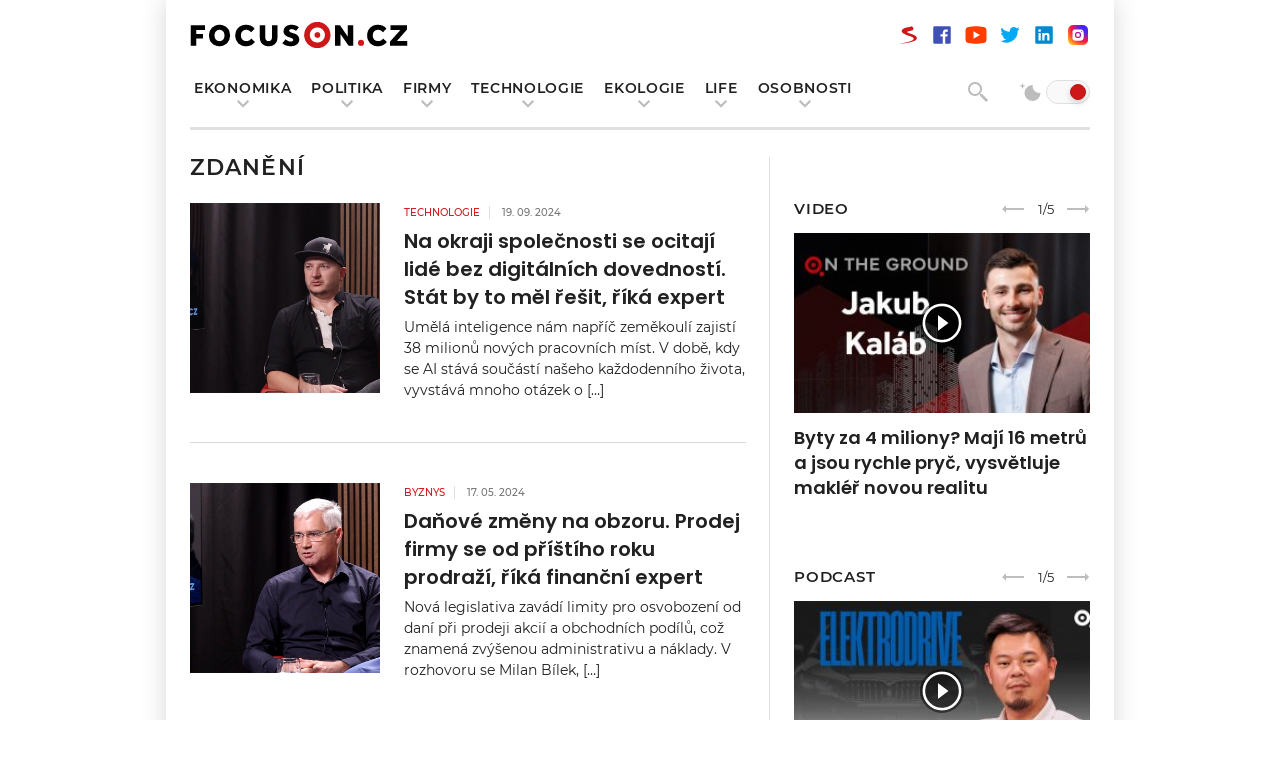

--- FILE ---
content_type: text/html; charset=UTF-8
request_url: https://www.focuson.cz/tag/zdaneni/
body_size: 11788
content:
<!DOCTYPE html>
<html xmlns="http://www.w3.org/1999/xhtml" lang="CS" xml:lang="cs">

<head>
    <link media="all" href="https://www.focuson.cz/wp-content/cache/autoptimize/css/autoptimize_0996bcbb14d0828055f1320f13a6d987.css" rel="stylesheet" /><title>
        zdanění | FocusOn    </title>
    <link rel="apple-touch-icon" sizes="180x180" href="https://www.focuson.cz/templates/data/images/apple-touch-icon.png">
    <link rel="icon" type="image/png" sizes="32x32" href="https://www.focuson.cz/templates/data/images/favicon-32x32.png">
    <link rel="icon" type="image/png" sizes="16x16" href="https://www.focuson.cz/templates/data/images/favicon-16x16.png">
    <link rel="manifest" href="https://www.focuson.cz/templates/data/images/site.webmanifest">
    <meta name="msapplication-TileColor" content="#da532c">
    <meta name="theme-color" content="#ffffff">
    <meta http-equiv="Content-Type" content="text/html; charset=utf-8">

    <meta name="viewport" content="width=device-width, initial-scale=1.0, maximum-scale=1.0, user-scalable=0" />
    
    

    <script type="text/javascript" src="https://www.focuson.cz/templates/data/js/jquery-1.11.1.min.js"></script>
    <script src="https://www.focuson.cz/templates/data/js/swiper-bundle.min.js"></script>
    <script src="https://www.focuson.cz/templates/data/js/lightbox.js?ver=2.9.6" type="text/javascript"></script>
    <script type="text/javascript" src="https://www.focuson.cz/templates/data/js/scripts.js?ver=15"></script>
    <meta name='robots' content='index, follow, max-image-preview:large, max-snippet:-1, max-video-preview:-1' />

	<!-- This site is optimized with the Yoast SEO plugin v16.6.1 - https://yoast.com/wordpress/plugins/seo/ -->
	<link rel="canonical" href="https://www.focuson.cz/tag/zdaneni/" />
	<meta property="og:locale" content="cs_CZ" />
	<meta property="og:type" content="article" />
	<meta property="og:title" content="zdanění Archives - FocusOn" />
	<meta property="og:url" content="https://www.focuson.cz/tag/zdaneni/" />
	<meta property="og:site_name" content="FocusOn" />
	<meta name="twitter:card" content="summary_large_image" />
	<script type="application/ld+json" class="yoast-schema-graph">{"@context":"https://schema.org","@graph":[{"@type":"WebSite","@id":"https://www.focuson.cz/#website","url":"https://www.focuson.cz/","name":"FocusOn","description":"FocusOn je zpravodajsk\u00fd web zam\u011b\u0159en\u00fd na nov\u00e9 trendy v ekonomice s d\u016frazem na vyu\u017e\u00edv\u00e1n\u00ed modern\u00edch technologi\u00ed.","potentialAction":[{"@type":"SearchAction","target":{"@type":"EntryPoint","urlTemplate":"https://www.focuson.cz/?s={search_term_string}"},"query-input":"required name=search_term_string"}],"inLanguage":"cs"},{"@type":"CollectionPage","@id":"https://www.focuson.cz/tag/zdaneni/#webpage","url":"https://www.focuson.cz/tag/zdaneni/","name":"zdan\u011bn\u00ed Archives - FocusOn","isPartOf":{"@id":"https://www.focuson.cz/#website"},"breadcrumb":{"@id":"https://www.focuson.cz/tag/zdaneni/#breadcrumb"},"inLanguage":"cs","potentialAction":[{"@type":"ReadAction","target":["https://www.focuson.cz/tag/zdaneni/"]}]},{"@type":"BreadcrumbList","@id":"https://www.focuson.cz/tag/zdaneni/#breadcrumb","itemListElement":[{"@type":"ListItem","position":1,"name":"Home","item":"https://www.focuson.cz/"},{"@type":"ListItem","position":2,"name":"zdan\u011bn\u00ed"}]}]}</script>
	<!-- / Yoast SEO plugin. -->


<link rel="alternate" type="application/rss+xml" title="FocusOn &raquo; RSS pro štítek zdanění" href="https://www.focuson.cz/tag/zdaneni/feed/" />
<!-- focuson.cz is managing ads with Advanced Ads 1.25.1 – https://wpadvancedads.com/ --><!--noptimize--><script>
			advanced_ads_ready=function(){var e,t=[],n="object"==typeof document&&document,d=n&&n.documentElement.doScroll,o="DOMContentLoaded",a=n&&(d?/^loaded|^c/:/^loaded|^i|^c/).test(n.readyState);return!a&&n&&(e=function(){for(n.removeEventListener(o,e),window.removeEventListener("load",e),a=1;e=t.shift();)e()},n.addEventListener(o,e),window.addEventListener("load",e)),function(e){a?setTimeout(e,0):t.push(e)}}();		</script>
		<!--/noptimize-->







<link rel="https://api.w.org/" href="https://www.focuson.cz/wp-json/" /><link rel="alternate" title="JSON" type="application/json" href="https://www.focuson.cz/wp-json/wp/v2/tags/8905" /><link rel="EditURI" type="application/rsd+xml" title="RSD" href="https://www.focuson.cz/xmlrpc.php?rsd" />
<meta name="generator" content="WordPress 6.9" />
		
		    
    <meta name="facebook-domain-verification" content="f1syfnudl0b9uz7b74nkds88ng8p6l" />
    
        
            <script src="//ssp.seznam.cz/static/js/ssp.js"></script>
        <script>
            function set_szm_cookie(){
                    var exdate = new Date().getTime() + (1800);
                    var date_cookie = new Date(exdate).toUTCString();
                    document.cookie = "szm_ad_rpn=yes; expires='+date_cookie+'; path=/";
            }
            if(getCookie("szm_ad_rpn") === "yes" || getCookie("fromseznam") === "yes" || window.location.href.indexOf('utm_source=www.seznam.cz') != -1 || window.location.href.indexOf('utm_source=szm-home') != -1 || window.location.href.indexOf('utm_source=szm-rpn') != -1) {
                set_szm_cookie();                
                console.log("hcc");
                jQuery(document).ready(function(){
                    jQuery("body").addClass("hide-custom-cwb");
                    if($(".share").length > 0) {
                        $(".share").find("a").each(function(){
                            var href = $(this).attr("href");
                            var dataszn = $(this).attr("data-szn-suf");
                            $(this).attr("href",href+dataszn);
                        });
                    }
                });
            }
                if (window.innerWidth < 1024) {

                                            jQuery(document).ready(function($){
                    sssp.getAds([
                        { /* SMR mobil článek 254926 (pod perex)  */
                                "zoneId": 254926,			/* unikátní identifikátor reklamní zóny */
                                "id": "ssp-zone-158435",	/* ID elementu, do kterého se vypisuje reklama */
                                "width": 720,			/* bylo 480 maximální šířka reklamy v zóně */
                                "height": 1280			/* bylo 480 maximální výška reklamy v zóně */
                        },
                        { /* SMR mobil 2 článek 254929 (pod 4 odstavec a na HP a do kategorie  */
                                "zoneId": 254929,			/* unikátní identifikátor reklamní zóny */
                                "id": "ssp-zone-254929",	/* ID elementu, do kterého se vypisuje reklama */
                                "width": 480,			/* maximální šířka reklamy v zóně */
                                "height": 480			/* maximální výška reklamy v zóně */
                        },
                        { /* SMR mobil 2 článek 254929 (pod 4 odstavec a na HP a do kategorie  */
                                "zoneId": 254929,			/* unikátní identifikátor reklamní zóny */
                                "id": "ssp-zone-254929-2",	/* ID elementu, do kterého se vypisuje reklama */
                                "width": 480,			/* maximální šířka reklamy v zóně */
                                "height": 480			/* maximální výška reklamy v zóně */
                        },
                        { /* SMR mobil pouze text  254932 (umístění pod článek nad sociálními sítěmi a nad autora a zdroj)  */
                                "zoneId": 254932,			/* unikátní identifikátor reklamní zóny */
                                "id": "ssp-zone-158445",	/* ID elementu, do kterého se vypisuje reklama */
                                "width": 480,			/* maximální šířka reklamy v zóně */
                                "height": 480			/* maximální výška reklamy v zóně */
                        },
                        { /* SMR mobil 254935 (před patičku)  */
                                "zoneId": 254935,			/* unikátní identifikátor reklamní zóny */
                                "id": "ssp-zone-158450",	/* ID elementu, do kterého se vypisuje reklama */
                                "width": 480,			/* maximální šířka reklamy v zóně */
                                "height": 480			/* maximální výška reklamy v zóně */
                        },
                    ]);
                    });
                    function getPopUp(breakPoint, onScrollElementId, zoneId) {
                        //Check if exist cookie with name "cname"
                        function getCookie2(cname) {
                            var name = cname + "=";
                            var decodedCookie = decodeURIComponent(document.cookie);
                            var ca = decodedCookie.split(';');
                            for (var i = 0; i < ca.length; i++) {
                                var c = ca[i];
                                while (c.charAt(0) == ' ') {
                                    c = c.substring(1);
                                }
                                if (c.indexOf(name) == 0) {
                                    return c.substring(name.length, c.length);
                                }
                            }
                            return "";
                        }

                        //Set cookie with 30 min expiration
                        function setCookie2(value) {
                            var d = new Date();
                            d.setTime(d.getTime() + (30 * 60 * 1000));
                            var expires = "expires=" + d.toUTCString();
                            document.cookie = "seznam-pop-up-ad-first-look=" + value + ";" + expires + ";path=/";
                        }

                        //Add necessarily styles to head of page
                        function appendStyles() {
                            var css = '#seznam-pop-up-ad{ position: fixed; height: auto; width: 100%; background: rgba(0,0,0,.7);bottom: 0; left: 0; right: 0;  text-align: center; padding: 2px 0; z-index: 1001; transition: height 0.5s; }' +
                                '#seznam-pop-up-ad-close{background: rgba(0,0,0,.7); margin-top: -26px; position: absolute; top: 0; right: 0; color: #CCC; cursor: pointer; text-align: center; padding: 2px; height: 22px;}' +
                                '.seznam-pop-up-ad-hide{ height: 0 !important; padding: 0!important; margin: 0!important;}';
                            var style = document.createElement('style');
                            style.innerHTML = css;
                            document.head.appendChild(style);
                        }

                        //Create Ad divs
                        function createAdDivs() {
                            var div = document.createElement('div');
                            div.setAttribute('id', 'seznam-pop-up-ad');
                            div.innerHTML = ('<div id="seznam-pop-up-ad-close">Zavřít reklamu</div>' + '<div id="ssp-zone-' + zoneId + '" style="margin: 0 auto;"></div>');
                            document.body.appendChild(div);
                        }

                        //Hide Ad
                        function hideAd() {
                            document.getElementById("seznam-pop-up-ad").classList.add("seznam-pop-up-ad-hide");
                            document.getElementById("seznam-pop-up-ad-close").style.display = "none";
                        }

                        if ( window.innerWidth <= breakPoint && sssp.displaySeznamAds() && document.getElementById(onScrollElementId)) {
                            console.log("ok");
                            if (!getCookie2("seznam-pop-up-ad-first-look")){
                                setCookie2(false);
                            }
                            appendStyles();
                            window.addEventListener("scroll", function () {
                                var createdAd = document.getElementById("seznam-pop-up-ad");
                                var elementTarget = document.getElementById(onScrollElementId);
                                if (window.scrollY > (elementTarget.offsetTop - window.innerHeight)) {
                                    if (!createdAd) { /* && getCookie2("seznam-pop-up-ad-first-look") === "false") {*/
                                        setCookie2(true);
                                        createAdDivs();
                                        sssp.getAds([
                                            {
                                                "zoneId": zoneId,
                                               "id": "ssp-zone-" + zoneId,
                                                "width": 500,
                                                "height": 200,
                                                options: {
                                                    infoCallback: (ad) => {
                                                       console.log(ad.type);
                                                        if(ad.type === 'empty' || ad.type === 'error'){
                                                            document.getElementById("seznam-pop-up-ad").style.display = 'none';
                                                        }
                                                    }
                                                }
                                            }
                                        ]);
                                    }
                                    if(document.getElementById("seznam-pop-up-ad-close")){

                                        document.getElementById("seznam-pop-up-ad-close").addEventListener("click", function () {

                                            hideAd();

                                        });
                                    }
                                }
                            });
                        }
                    }
                    
                    $(document).ready(function(){
                        getPopUp(700, "showPopUp", 254938);
                    });

                } else {
                    jQuery(document).ready(function($){
                        if($(".single-wrap").length > 0){
                            $(".single-wrap").children().first().after('<div id="ssp-zone-323734"></div>');
                        }
                    
                    sssp.getAds([
                        { /* wallpaper 323734 - nove cerven 24 */
                                "zoneId": 323734,			/* unikátní identifikátor reklamní zóny */
                                "id": "ssp-zone-323734",	/* ID elementu, do kterého se vypisuje reklama */
                                "width": 480,			/* maximální šířka reklamy v zóně */
                                "height": 300			/* maximální výška reklamy v zóně */
                        },
                        { /* Leaderboard 254911 (nad název webu) / nahrazuje fullback */
                                "zoneId": 254911,			/* unikátní identifikátor reklamní zóny */
                                "id": "ssp-zone-158430",	/* ID elementu, do kterého se vypisuje reklama */
                                "width": 970,			/* maximální šířka reklamy v zóně */
                                "height": 210			/* maximální výška reklamy v zóně */
                        },
                        { /* SMR 254914 */
                                "zoneId": 254914,			/* unikátní identifikátor reklamní zóny */
                                "id": "ssp-zone-158435",	/* ID elementu, do kterého se vypisuje reklama */
                                "width": 300,			/* maximální šířka reklamy v zóně */
                                "height": 300			/* maximální výška reklamy v zóně */
                        },
                        { /* dodelani sticky */
                                "zoneId": 254917,			/* unikátní identifikátor reklamní zóny */
                                "id": "ssp-zone-254917",	/* ID elementu, do kterého se vypisuje reklama */
                                "width": 300,			/* maximální šířka reklamy v zóně */
                                "height": 600			/* maximální výška reklamy v zóně */
                        },                    
                        

                        { /* Rectangle 254923 */
                                "zoneId": 254923,			/* unikátní identifikátor reklamní zóny */
                                "id": "ssp-zone-254923",	/* ID elementu, do kterého se vypisuje reklama */
                                "width": 970,			/* maximální šířka reklamy v zóně */
                                "height": 310			/* maximální výška reklamy v zóně */
                        },                    
                    ]);
            });
                }
                jQuery(document).ready(function(){
                    if(jQuery(".aside-wrap").length > 0 && window.innerWidth > 1023){                    
                        jQuery(window).scroll(function(){
                        if(jQuery(".aside-wrap").outerHeight() > 4200 && jQuery("#ssp-zone-254917-2").length > 0 && jQuery("#ssp-zone-254917-2").is(":visible")
                                && (jQuery(window).scrollTop() + 1000) > jQuery("#ssp-zone-254917-2").offset().top){
                            if(!jQuery("#ssp-zone-254917-2").hasClass("completed")) {
                                jQuery("#ssp-zone-254917-2").addClass("completed");
                                console.log("ssp2-now");
                                sssp.getAds([
                                    { /* dodelani sticky */
                                        "zoneId": 254917,			/* unikátní identifikátor reklamní zóny */
                                        "id": "ssp-zone-254917-2",	/* ID elementu, do kterého se vypisuje reklama */
                                        "width": 300,			/* maximální šířka reklamy v zóně */
                                        "height": 600			/* maximální výška reklamy v zóně */
                                },  
                                ]);
                            }
                    }
                    });
                };
                });
            
        </script>
        
            <!-- Global site tag (gtag.js) - Google Analytics -->
<script async src="https://www.googletagmanager.com/gtag/js?id=G-2BJ0G91G72"></script>
<script>
  window.dataLayer = window.dataLayer || [];
  function gtag(){dataLayer.push(arguments);}
  gtag('js', new Date());

  gtag('config', 'G-2BJ0G91G72');
</script>
<!-- Facebook Pixel Code -->
<script>
!function(f,b,e,v,n,t,s)
{if(f.fbq)return;n=f.fbq=function(){n.callMethod?
n.callMethod.apply(n,arguments):n.queue.push(arguments)};
if(!f._fbq)f._fbq=n;n.push=n;n.loaded=!0;n.version='2.0';
n.queue=[];t=b.createElement(e);t.async=!0;
t.src=v;s=b.getElementsByTagName(e)[0];
s.parentNode.insertBefore(t,s)}(window,document,'script',
'https://connect.facebook.net/en_US/fbevents.js');
 fbq('init', '4893065644037383'); 
fbq('track', 'PageView');
</script>
<noscript>
 <img height="1" width="1" 
src="https://www.facebook.com/tr?id=4893065644037383&ev=PageView
&noscript=1"/>
</noscript>
<!-- End Facebook Pixel Code -->        <script type="text/javascript" data-cmp-ab="1" src="https://cdn.consentmanager.net/delivery/autoblocking/bb870d39a21c1.js" data-cmp-host="c.delivery.consentmanager.net" data-cmp-cdn="cdn.consentmanager.net" data-cmp-codesrc="0"></script>
</head>

<body>
        <h1 class="screenReaderElement">
        Na okraji společnosti se ocitají lidé bez digitálních dovedností. Stát by to měl řešit, říká expert    </h1>
            <div id="ssp-zone-158430"></div>                <div class="main">
        <main role=main>

            <header>
                <div class="container">
                                                                                    <a href="https://www.focuson.cz" class="logo">
                            <img src="https://www.focuson.cz/wp-content/uploads/2021/05/logo.svg" alt="FocusOn" />
                            <img src="https://www.focuson.cz/wp-content/uploads/2021/05/logo-light.svg" alt="FocusOn" />
                        </a>
                                                                                            <div class="socials-icons">
                                                                    <a href="https://www.stream.cz/rozhovory-o-robotice/"  class="icon szn"></a>
                                                                                                    <a href="https://www.facebook.com/focusoncz"  class="icon fb"></a>
                                                                                                    <a href="https://www.youtube.com/channel/UCFY2OW8cZPFQXfBdtQOKw4g"  class="icon yt"></a>
                                                                                                    <a href="https://twitter.com/focusoncz"  class="icon tw"></a>
                                                                                                    <a href="https://www.linkedin.com/company/focusoncz"  class="icon lin"></a>
                                                                                                    <a href="https://www.instagram.com/focuson_cz/"  class="icon ig"></a>
                                                            </div>
                                            <div class="navigation-wrap" style='width: 100%; padding-top: 10px;'>
                                                                            <span class="height-helper" style='height: 30px;'></span>
                            <nav style='margin-bottom: 31px;' aria-label="Hlavní navigace" role="navigation">
                                <h2 class="screenReaderElement">Hlavní navigace</h2>
                                <ul>
                                                                                                                    <li  class="dropdown" >
                                            <a href="https://www.focuson.cz/kategorie/ekonomika/">Ekonomika</a>
                                                                                            <div class="dropdown-wrap" style='top: 100%;'>
                                                                                                                                                                        <div class="dd-column">
                                                                <ul>
                                                                                                                                                                                                                                                                                                                                                                                        <li><a href="https://www.focuson.cz/kategorie/byznys/prumysl/">Průmysl</a></li>
                                                                                                                                                                                                                                            <li><a href="https://www.focuson.cz/kategorie/e-commerce/">E-commerce</a></li>
                                                                                                                                                                                                                                                                                        </ul>
                                                            </div>
                                                                                                                                                                                                                                <div class="dd-column">
                                                                <ul>
                                                                                                                                                                                                                                                                                                                                                                                        <li><a href="https://www.focuson.cz/kategorie/byznys/finance/">Finance</a></li>
                                                                                                                                                                                                                                            <li><a href="https://www.focuson.cz/kategorie/life/veda-a-vyzkum/">Věda a výzkum</a></li>
                                                                                                                                                                                                                                                                                        </ul>
                                                            </div>
                                                                                                                                                                                                        </li>
                                                                                                                    <li  class="dropdown" >
                                            <a href="https://www.focuson.cz/kategorie/politika/">Politika</a>
                                                                                            <div class="dropdown-wrap" style='top: 100%;'>
                                                                                                                                                                        <div class="dd-column">
                                                                <ul>
                                                                                                                                                                                                                                                                                                                                                                                        <li><a href="https://www.focuson.cz/kategorie/politika/cesko/">Česko</a></li>
                                                                                                                                                                                                                                            <li><a href="https://www.focuson.cz/kategorie/politika/zahranici/">Zahraničí</a></li>
                                                                                                                                                                                                                                                                                        </ul>
                                                            </div>
                                                                                                                                                                                                                                <div class="dd-column">
                                                                <ul>
                                                                                                                                                                                                                                                                                                                                                                                        <li><a href="https://www.focuson.cz/kategorie/politika/bezpecnost/">Bezpečnost</a></li>
                                                                                                                                                                                                                                                                                        </ul>
                                                            </div>
                                                                                                                                                                                                        </li>
                                                                                                                    <li  class="dropdown" >
                                            <a href="https://www.focuson.cz/kategorie/technologie/firmy/">Firmy</a>
                                                                                            <div class="dropdown-wrap" style='top: 100%;'>
                                                                                                                                                                        <div class="dd-column">
                                                                <ul>
                                                                                                                                                                                                                                                                                                                                                                                        <li><a href="https://www.focuson.cz/kategorie/byznys/startupy/">Startupy</a></li>
                                                                                                                                                                                                                                            <li><a href="https://www.focuson.cz/kategorie/podnikatelske-pribehy/">Podnikatelské příběhy</a></li>
                                                                                                                                                                                                                                                                                        </ul>
                                                            </div>
                                                                                                                                                                                                                                <div class="dd-column">
                                                                <ul>
                                                                                                                                                                                                                                                                                                                                                                                        <li><a href="https://www.focuson.cz/kategorie/vedeni-firem/">Vedení firem</a></li>
                                                                                                                                                                                                                                                                                        </ul>
                                                            </div>
                                                                                                                                                                                                        </li>
                                                                                                                    <li  class="dropdown" >
                                            <a href="https://www.focuson.cz/kategorie/technologie/">Technologie</a>
                                                                                            <div class="dropdown-wrap" style='top: 100%;'>
                                                                                                                                                                        <div class="dd-column">
                                                                <ul>
                                                                                                                                                                                                                                                                                                                                                                                        <li><a href="https://www.focuson.cz/kategorie/technologie/digitalizace-automatizace-a-robotizace/">Digitalizace, automatizace a robotizace</a></li>
                                                                                                                                                                                                                                            <li><a href="https://www.focuson.cz/kategorie/technologie/umela-inteligence/">Umělá inteligence</a></li>
                                                                                                                                                                                                                                                                                        </ul>
                                                            </div>
                                                                                                                                                                                                                                <div class="dd-column">
                                                                <ul>
                                                                                                                                                                                                                                                                                                                                                                                        <li><a href="https://www.focuson.cz/kategorie/technologie/gaming/">Gaming</a></li>
                                                                                                                                                                                                                                            <li><a href="https://www.focuson.cz/kategorie/technologie/technologie-budoucnosti/">Technologie budoucnosti</a></li>
                                                                                                                                                                                                                                                                                        </ul>
                                                            </div>
                                                                                                                                                                                                        </li>
                                                                                                                    <li  class="dropdown" >
                                            <a href="https://www.focuson.cz/kategorie/ekologie/">Ekologie</a>
                                                                                            <div class="dropdown-wrap" style='top: 100%;'>
                                                                                                                                                                        <div class="dd-column">
                                                                <ul>
                                                                                                                                                                                                                                                                                                                                                                                        <li><a href="https://www.focuson.cz/kategorie/ekologie/alternativni-zdroje-energie/">Alternativní zdroje energie</a></li>
                                                                                                                                                                                                                                            <li><a href="https://www.focuson.cz/kategorie/ekologie/udrzitelnost/">Udržitelnost</a></li>
                                                                                                                                                                                                                                                                                        </ul>
                                                            </div>
                                                                                                                                                                                                                                <div class="dd-column">
                                                                <ul>
                                                                                                                                                                                                                                                                                                                                                                                        <li><a href="https://www.focuson.cz/kategorie/ekologie/doprava-e-mobilita/">Doprava, e-mobilita</a></li>
                                                                                                                                                                                                                                            <li><a href="https://www.focuson.cz/kategorie/ekologie/potraviny-a-zemedelstvi/">Potraviny a zemědělství</a></li>
                                                                                                                                                                                                                                                                                        </ul>
                                                            </div>
                                                                                                                                                                                                        </li>
                                                                                                                    <li  class="dropdown" >
                                            <a href="https://www.focuson.cz/kategorie/life/">Life</a>
                                                                                            <div class="dropdown-wrap" style='top: 100%;'>
                                                                                                                                                                        <div class="dd-column">
                                                                <ul>
                                                                                                                                                                                                                                                                                                                                                                                        <li><a href="https://www.focuson.cz/kategorie/life/prace-a-hr/">Práce a HR</a></li>
                                                                                                                                                                                                                                            <li><a href="https://www.focuson.cz/kategorie/life/spolecnost/">Společnost</a></li>
                                                                                                                                                                                                                                            <li><a href="https://www.focuson.cz/kategorie/life/zdravi/">Zdraví</a></li>
                                                                                                                                                                                                                                                                                        </ul>
                                                            </div>
                                                                                                                                                                                                                                <div class="dd-column">
                                                                <ul>
                                                                                                                                                                                                                                                                                                                                                                                        <li><a href="https://www.focuson.cz/kategorie/life/design/">Design</a></li>
                                                                                                                                                                                                                                            <li><a href="https://www.focuson.cz/kategorie/life/gastro/">Gastro</a></li>
                                                                                                                                                                                                                                                                                        </ul>
                                                            </div>
                                                                                                                                                                                                        </li>
                                                                                                                    <li  class="dropdown" >
                                            <a href="https://www.focuson.cz/kategorie/osobnosti/">Osobnosti</a>
                                                                                            <div class="dropdown-wrap" style='top: 100%;'>
                                                                                                                                                                        <div class="dd-column">
                                                                <ul>
                                                                                                                                                                                                                                                                                                                                                                                        <li><a href="https://www.focuson.cz/kategorie/lide/podcast/">Podcast</a></li>
                                                                                                                                                                                                                                            <li><a href="https://www.focuson.cz/kategorie/lide/rozhovory/">Rozhovory</a></li>
                                                                                                                                                                                                                                                                                        </ul>
                                                            </div>
                                                                                                                                                                                                                                <div class="dd-column">
                                                                <ul>
                                                                                                                                                                                                                                                                                                                                                                                        <li><a href="https://www.focuson.cz/kategorie/lide/komentare/">Komentáře</a></li>
                                                                                                                                                                                                                                                                                        </ul>
                                                            </div>
                                                                                                                                                                                                        </li>
                                                                    </ul>
                            </nav>
                                                <div  style='float: right;'>
                            <div class="btn-search"></div>
                            <div class="search-form">
                                <form action="https://www.focuson.cz" method="get">
                                    <div class="inline-inner">
                                        <input type="text" name="s" id="ss" placeholder="Hledaný výraz">
                                        <button type="submit" class="btn-nl">Vyhledat</button>
                                    </div>
                                </form>
                            </div>
                            <label class="mode-switch">
                                <input type="checkbox" name="mode-switcher" value="true" >
                                <span class="slider round"></span>
                            </label>
                        </div>
                    </div>
                    <div class="right">
                        <div class="btn-burger">
                            <span></span>
                            <span></span>
                            <span></span>
                        </div>
                    </div>
                </div>
                <div class="search-form-wrap">
                    <div class="container">
                        <div class="search-form">
                            <form action="https://www.focuson.cz" method="GET">
                                <div class="inline-inner">
                                    <input type="text" name="s" id="s" placeholder="Hledaný výraz">
                                    <button type="submit" class="btn-nl">Vyhledat</button>
                                </div>
                            </form>
                        </div>
                    </div>
                </div>
            </header>

<section class="main-content">
    <div class="container">
        <div class="main-content-wrap leftside">
            <div class="posts-wrap-header">
                <h2>zdanění</h2>
            </div>
                                        <div class="posts-wrap normal-wrap">
                                                                                                    <a href="https://www.focuson.cz/na-okraji-spolecnosti-se-ocitaji-lide-bez-digitalnich-dovednosti-stat-by-to-mel-resit-rika-expert/" class="post-item">
                                                                    <div class="image" style="background-image:url('https://www.focuson.cz/wp-content/uploads/2024/09/kubu_focus.jpg');"></div>
                                                                <div class="text-wrap">
                                                                                                                                                                                                                                                                                                                                                                                                                                                                                                                                                                                                                                                                                                                                                                                                                                                                                                                                                                                                                                                                                                                                                                                                                                                                                                                                                                                                                                                                                                                                                                                                                                                                                                                                                                                                                                                                                                                                                                                                                                                                                                                                                                                                                                                                                                                                                    <span>Technologie</span>
                                                                                                                                                                                                                                                                                                                                                                                                                                                                                                                                                                                                                                                                                                                                                                                                                                                                                                                                                                                                                                                <span class="date ">19. 09. 2024</span>
                                    <h3>Na okraji společnosti se ocitají lidé bez digitálních dovedností. Stát by to měl řešit, říká expert</h3>
                                    <p>Umělá inteligence nám napříč zeměkoulí zajistí 38 milionů nových pracovních míst. V době, kdy se AI stává součástí našeho každodenního života, vyvstává mnoho otázek o [&hellip;]</p>
                                </div>
                            </a>
                                                                                                                            <a href="https://www.focuson.cz/danove-zmeny-na-obzoru-prodej-firmy-se-od-pristiho-roku-prodrazi-rika-financni-expert/" class="post-item">
                                                                    <div class="image" style="background-image:url('https://www.focuson.cz/wp-content/uploads/2024/05/bilek_focus.jpg');"></div>
                                                                <div class="text-wrap">
                                                                                                                                                                                                                                                                                                                                                                                                <span>Byznys</span>
                                                                                                                                                                                                                                                                                                                                                                                                                                                                                                                                                                                                                                                                                                                                                                                                                                                                                                                                                                                                                                                                                                                                                                                                                                                                                                                                                                                                                                                                                                                                                                                                                                                                                                                                                                                                                                                                                                                                                                                                                                                                                                                                                                <span class="date ">17. 05. 2024</span>
                                    <h3>Daňové změny na obzoru. Prodej firmy se od příštího roku prodraží, říká finanční expert</h3>
                                    <p>Nová legislativa zavádí limity pro osvobození od daní při prodeji akcií a obchodních podílů, což znamená zvýšenou administrativu a náklady. V rozhovoru se Milan Bílek, [&hellip;]</p>
                                </div>
                            </a>
                                                                                </div>
                <!--  noborder - bez ohraničení -->
                                                                    <div class="posts-wrap normal-wrap">
                                                                                                                                                                                                </div>
                                    </div>
        <aside class="aside-wrap rightside">
                            <div id="ssp-zone-158435"></div>            
                <div class="block-wrap">
            <div class="video-carousel " id="videoBlock">
                <h3>Video</h3>
                <div class="video-wrap swiper-container"  data-it="1012">
                    <div class="swiper-wrapper">
                                                    <a href="https://www.focuson.cz/byty-za-4-miliony-maji-16-metru-a-jsou-rychle-pryc-vysvetluje-makler-novou-realitu/" class="video-item swiper-slide">
                                                                                                                                            <div class="image" style="background-image:url('https://www.focuson.cz/wp-content/uploads/2026/01/on-the-ground-yt-jk-300x168.jpg');"></div>
                                                                                                    <h4>Byty za 4 miliony? Mají 16 metrů a jsou rychle pryč, vysvětluje makléř novou realitu</h4>
                            </a>
                                                    <a href="https://www.focuson.cz/kdy-zalozit-s-r-o-a-kdy-staci-osvc-expert-vysvetluje-kritickou-hranici-5-milionu/" class="video-item swiper-slide">
                                                                                                                                            <div class="image" style="background-image:url('https://www.focuson.cz/wp-content/uploads/2026/01/stepan-klecek-yt-1-300x168.jpg');"></div>
                                                                                                    <h4>Kdy založit s.r.o. a kdy stačí OSVČ? Expert vysvětluje kritickou hranici 5 milionů</h4>
                            </a>
                                                    <a href="https://www.focuson.cz/jancura-ted-zacina-skutecny-byznys-na-zeleznici-bez-soutezi-stat-pali-miliardy/" class="video-item swiper-slide">
                                                                                                                                            <div class="image" style="background-image:url('https://www.focuson.cz/wp-content/uploads/2026/01/big-deal-yt-rj-300x168.jpg');"></div>
                                                                                                    <h4>Jančura: Teď začíná skutečný byznys na železnici. Bez soutěží stát pálí miliardy</h4>
                            </a>
                                                    <a href="https://www.focuson.cz/octavia-za-7-tisic-aneb-cesi-prestavaji-auta-vlastnit-operak-se-stava-novym-standardem/" class="video-item swiper-slide">
                                                                                                                                            <div class="image" style="background-image:url('https://www.focuson.cz/wp-content/uploads/2026/01/big-deal-yt-fp-300x168.jpg');"></div>
                                                                                                    <h4>Octavia za 7 tisíc, aneb Češi přestávají auta vlastnit. Operák se stává novým standardem</h4>
                            </a>
                                                    <a href="https://www.focuson.cz/na-vlastni-bydleni-dnes-potrebujete-12-rocnich-prijmu-pred-deseti-lety-stacilo-sedm/" class="video-item swiper-slide">
                                                                                                                                            <div class="image" style="background-image:url('https://www.focuson.cz/wp-content/uploads/2026/01/eMoney-yt-mt-300x168.jpg');"></div>
                                                                                                    <h4>Na vlastní bydlení dnes potřebujete 12 ročních příjmů. Před deseti lety stačilo sedm</h4>
                            </a>
                                                                    </div>
                </div>
                <div class="items">
                    <div class="swiper-pagination swiper-pagination1012  swiper-pagination-fraction">
                        <span class="swiper-pagination-current">1</span>/<span class="swiper-pagination-total">5</span>
                    </div>
                    <div class="swiper-button-prev swiper-button-prev1012" tabindex="0" role="button" aria-label="Previous slide"></div>
                    <div class="swiper-button-next swiper-button-next1012" tabindex="0" role="button" aria-label="Next slide"></div>
                </div>
            </div>
        </div>
            
    <div class="block-wrap">
        <div class="video-carousel ">
            <h3>Podcast</h3>
            <div class="video-wrap swiper-container" data-it="1854">
                <div class="swiper-wrapper">
                                            <a href="https://www.focuson.cz/cinska-auta-zamerne-upozaduji-svuj-puvod-boji-se-predsudku-rika-importer/" class="video-item swiper-slide">
                                                            <div class="image" style="background-image:url('https://www.focuson.cz/wp-content/uploads/2025/12/tiefeng-shan-elektrodrive-yt-300x169.jpg');"></div>
                                                        <h4>Čínská auta záměrně upozaďují svůj původ. Bojí se předsudků, říká importér</h4>
                        </a>
                                            <a href="https://www.focuson.cz/nakupovani-myslenkami-a-dorucovani-teleportem-v-alze-vidi-budoucnost-e-shopu-v-rychlosti/" class="video-item swiper-slide">
                                                            <div class="image" style="background-image:url('https://www.focuson.cz/wp-content/uploads/2024/12/FOXDELI-ALZA-SMART-MONEY-pro-clanek-jenom-foto-300x169.jpg');"></div>
                                                        <h4>Nakupování myšlenkami a doručování teleportem. V Alze vidí budoucnost e-shopů v rychlosti</h4>
                        </a>
                                            <a href="https://www.focuson.cz/mame-zadelano-az-na-ctyri-jednorozce/" class="video-item swiper-slide">
                                                            <div class="image" style="background-image:url('https://www.focuson.cz/wp-content/uploads/2022/04/csobstartit_focus-300x169.jpg');"></div>
                                                        <h4>Máme zaděláno až na čtyři jednorožce</h4>
                        </a>
                                            <a href="https://www.focuson.cz/putina-ted-musime-vojensky-porazit-jinak-to-zkusi-znovu-rika-historik/" class="video-item swiper-slide">
                                                            <div class="image" style="background-image:url('https://www.focuson.cz/wp-content/uploads/2023/06/LUKES_FOCUS-300x169.jpg');"></div>
                                                        <h4>Putina teď musíme vojensky porazit, jinak to zkusí znovu, říká historik</h4>
                        </a>
                                            <a href="https://www.focuson.cz/zakulisni-muz-survivoru-nase-napady-prebiraji-i-jine-zeme-sazime-na-bizar-i-autenticitu/" class="video-item swiper-slide">
                                                            <div class="image" style="background-image:url('https://www.focuson.cz/wp-content/uploads/2025/02/samo-jasko-youtube-300x169.png');"></div>
                                                        <h4>Zákulisní muž Survivoru: Naše nápady přebírají i jiné země. Sázíme na bizár i autenticitu</h4>
                        </a>
                                                        </div>
            </div>
            <div class="items">
                <div class="swiper-pagination swiper-pagination1854  swiper-pagination-fraction">
                    <span class="swiper-pagination-current">1</span>/<span class="swiper-pagination-total">5</span>
                </div>
                <div class="swiper-button-prev swiper-button-prev1854" tabindex="0" role="button" aria-label="Previous slide"></div>
                <div class="swiper-button-next swiper-button-next1854" tabindex="0" role="button" aria-label="Next slide"></div>
            </div>
        </div>
            </div>

                <div id="ssp-zone-254917" style="top: 10px; position: sticky;"></div>                    </aside>
    </div>
</section>

<div style="text-align: center; padding-bottom: 20px;">
    <div id="ssp-zone-254923" style="margin: auto;"></div>    <div id="ssp-zone-158450"></div>  
</div>
</main>
<footer>
    <div class="container">
        <div id="ssp-zone-158450"></div>        <div class="footer-wrap">
            <div class="leftside">
                <div class="div-wrap-top">
                                                                                    <div class="column">
                            <a href="https://www.focuson.cz" class="logo">
                                <img src="https://www.focuson.cz/wp-content/uploads/2021/05/logo.svg" alt="FocusOn" />
                                <img src="https://www.focuson.cz/wp-content/uploads/2021/05/logo-light.svg" alt="FocusOn" />
                            </a>
                        </div>
                                                                                    <div class="column">
                            <div class="align-center">
                                <p>FocusOn je publicistický web zaměřený na nové trendy v&nbsp;ekonomice s&nbsp;důrazem na využívání moderních technologií.</p>
                            </div>
                        </div>
                                    </div>
                                                    <div class="div-wrap-bottom">
                        <script>
                            (function (w,d,s,o,f,js,fjs) {
                                w['ecm-widget']=o;w[o] = w[o] || function () { (w[o].q = w[o].q || []).push(arguments) };
                                js = d.createElement(s), fjs = d.getElementsByTagName(s)[0];
                                js.id = '1-43c2cd496486bcc27217c3e790fb4088'; js.dataset.a = 'focuson'; js.src = f; js.async = 1; fjs.parentNode.insertBefore(js, fjs);
                            }(window, document, 'script', 'ecmwidget', 'https://d70shl7vidtft.cloudfront.net/widget.js'));
                        </script>
                        <div id="f-1-43c2cd496486bcc27217c3e790fb4088"></div>
                                            </div>
                            </div>
            <div class="rightside">
                                                    <div class="socials-icons">
                                                    <a href="https://www.stream.cz/rozhovory-o-robotice/"  class="icon szn"></a>
                                                                            <a href="https://www.facebook.com/focusoncz"  class="icon fb"></a>
                                                                            <a href="https://www.youtube.com/channel/UCFY2OW8cZPFQXfBdtQOKw4g"  class="icon yt"></a>
                                                                            <a href="https://twitter.com/focusoncz"  class="icon tw"></a>
                                                                            <a href="https://www.linkedin.com/company/focusoncz"  class="icon lin"></a>
                                                                            <a href="https://www.instagram.com/focuson_cz/"  class="icon ig"></a>
                                            </div>
                                <h3>Focuson.cz</h3>
                                                    <ul>
                                                                                    <li><a href="https://www.focuson.cz/redakce/" >Redakce</a></li>
                                                                                                                <li><a href="https://www.focuson.cz/zasady-cookies/" >Zásady cookies</a></li>
                                                                        </ul>
                                <p class="by">braincoded by <a href="https://www.frontio.net/" target="_blank">frontio</a></p>
                <br/><br/>
                <a href="?cmpscreen" class="cmpfooterlink cmpfooterlinkcmp">Nastavení personalizace</a>
                <br/><br/><br/><br/>
            </div>
        </div>
    </div>
</footer>
</div>
<script type="speculationrules">
{"prefetch":[{"source":"document","where":{"and":[{"href_matches":"/*"},{"not":{"href_matches":["/wp-*.php","/wp-admin/*","/wp-content/uploads/*","/wp-content/*","/wp-content/plugins/*","/wp-content/themes/orobotice/*","/*\\?(.+)"]}},{"not":{"selector_matches":"a[rel~=\"nofollow\"]"}},{"not":{"selector_matches":".no-prefetch, .no-prefetch a"}}]},"eagerness":"conservative"}]}
</script>
<script type="text/javascript" src="https://www.focuson.cz/wp-includes/js/dist/vendor/wp-polyfill.min.js?ver=3.15.0" id="wp-polyfill-js"></script>
<script type="text/javascript" id="contact-form-7-js-extra">
/* <![CDATA[ */
var wpcf7 = {"api":{"root":"https://www.focuson.cz/wp-json/","namespace":"contact-form-7/v1"},"cached":"1"};
//# sourceURL=contact-form-7-js-extra
/* ]]> */
</script>
<script type="text/javascript" src="https://www.focuson.cz/wp-content/plugins/contact-form-7/includes/js/index.js?ver=5.4.1" id="contact-form-7-js"></script>
<script id="wp-emoji-settings" type="application/json">
{"baseUrl":"https://s.w.org/images/core/emoji/17.0.2/72x72/","ext":".png","svgUrl":"https://s.w.org/images/core/emoji/17.0.2/svg/","svgExt":".svg","source":{"concatemoji":"https://www.focuson.cz/wp-includes/js/wp-emoji-release.min.js?ver=6.9"}}
</script>
<script type="module">
/* <![CDATA[ */
/*! This file is auto-generated */
const a=JSON.parse(document.getElementById("wp-emoji-settings").textContent),o=(window._wpemojiSettings=a,"wpEmojiSettingsSupports"),s=["flag","emoji"];function i(e){try{var t={supportTests:e,timestamp:(new Date).valueOf()};sessionStorage.setItem(o,JSON.stringify(t))}catch(e){}}function c(e,t,n){e.clearRect(0,0,e.canvas.width,e.canvas.height),e.fillText(t,0,0);t=new Uint32Array(e.getImageData(0,0,e.canvas.width,e.canvas.height).data);e.clearRect(0,0,e.canvas.width,e.canvas.height),e.fillText(n,0,0);const a=new Uint32Array(e.getImageData(0,0,e.canvas.width,e.canvas.height).data);return t.every((e,t)=>e===a[t])}function p(e,t){e.clearRect(0,0,e.canvas.width,e.canvas.height),e.fillText(t,0,0);var n=e.getImageData(16,16,1,1);for(let e=0;e<n.data.length;e++)if(0!==n.data[e])return!1;return!0}function u(e,t,n,a){switch(t){case"flag":return n(e,"\ud83c\udff3\ufe0f\u200d\u26a7\ufe0f","\ud83c\udff3\ufe0f\u200b\u26a7\ufe0f")?!1:!n(e,"\ud83c\udde8\ud83c\uddf6","\ud83c\udde8\u200b\ud83c\uddf6")&&!n(e,"\ud83c\udff4\udb40\udc67\udb40\udc62\udb40\udc65\udb40\udc6e\udb40\udc67\udb40\udc7f","\ud83c\udff4\u200b\udb40\udc67\u200b\udb40\udc62\u200b\udb40\udc65\u200b\udb40\udc6e\u200b\udb40\udc67\u200b\udb40\udc7f");case"emoji":return!a(e,"\ud83e\u1fac8")}return!1}function f(e,t,n,a){let r;const o=(r="undefined"!=typeof WorkerGlobalScope&&self instanceof WorkerGlobalScope?new OffscreenCanvas(300,150):document.createElement("canvas")).getContext("2d",{willReadFrequently:!0}),s=(o.textBaseline="top",o.font="600 32px Arial",{});return e.forEach(e=>{s[e]=t(o,e,n,a)}),s}function r(e){var t=document.createElement("script");t.src=e,t.defer=!0,document.head.appendChild(t)}a.supports={everything:!0,everythingExceptFlag:!0},new Promise(t=>{let n=function(){try{var e=JSON.parse(sessionStorage.getItem(o));if("object"==typeof e&&"number"==typeof e.timestamp&&(new Date).valueOf()<e.timestamp+604800&&"object"==typeof e.supportTests)return e.supportTests}catch(e){}return null}();if(!n){if("undefined"!=typeof Worker&&"undefined"!=typeof OffscreenCanvas&&"undefined"!=typeof URL&&URL.createObjectURL&&"undefined"!=typeof Blob)try{var e="postMessage("+f.toString()+"("+[JSON.stringify(s),u.toString(),c.toString(),p.toString()].join(",")+"));",a=new Blob([e],{type:"text/javascript"});const r=new Worker(URL.createObjectURL(a),{name:"wpTestEmojiSupports"});return void(r.onmessage=e=>{i(n=e.data),r.terminate(),t(n)})}catch(e){}i(n=f(s,u,c,p))}t(n)}).then(e=>{for(const n in e)a.supports[n]=e[n],a.supports.everything=a.supports.everything&&a.supports[n],"flag"!==n&&(a.supports.everythingExceptFlag=a.supports.everythingExceptFlag&&a.supports[n]);var t;a.supports.everythingExceptFlag=a.supports.everythingExceptFlag&&!a.supports.flag,a.supports.everything||((t=a.source||{}).concatemoji?r(t.concatemoji):t.wpemoji&&t.twemoji&&(r(t.twemoji),r(t.wpemoji)))});
//# sourceURL=https://www.focuson.cz/wp-includes/js/wp-emoji-loader.min.js
/* ]]> */
</script>


</body>

</html>
<!--
Performance optimized by W3 Total Cache. Learn more: https://www.boldgrid.com/w3-total-cache/

Object Caching 326/487 objects using memcache
Page Caching using disk 
Database Caching 2/33 queries in 0.056 seconds using memcache

Served from: www.focuson.cz @ 2026-02-01 01:01:22 by W3 Total Cache
-->

--- FILE ---
content_type: image/svg+xml
request_url: https://www.focuson.cz/wp-content/uploads/2021/05/logo-light.svg
body_size: 6789
content:
<svg id="logo-light" xmlns="http://www.w3.org/2000/svg" width="247.448" height="80" viewBox="0 0 247.448 80">
  <rect id="Rectangle_359" data-name="Rectangle 359" width="134" height="80" fill="#fff" opacity="0"/>
  <g id="Group_210" data-name="Group 210" transform="translate(-143.799 -204.737)">
    <g id="Group_210-2" data-name="Group 210" transform="translate(143.799 233.053)">
      <path id="Path_65" data-name="Path 65" d="M143.8,234.262h16.263v5.421H149.989v4.512h7.8V249.3h-7.8v8.288H143.8Z" transform="translate(-143.799 -233.633)" fill="#fff"/>
      <path id="Path_66" data-name="Path 66" d="M179.725,258.058a12.446,12.446,0,0,1-4.844-.928,11.791,11.791,0,0,1-3.847-2.553A11.492,11.492,0,0,1,168.5,250.7a13.733,13.733,0,0,1,0-9.828,11.373,11.373,0,0,1,6.383-6.418,12.666,12.666,0,0,1,4.844-.909,12.8,12.8,0,0,1,4.861.909,11.357,11.357,0,0,1,3.847,2.536,11.64,11.64,0,0,1,2.519,3.882,13.733,13.733,0,0,1,0,9.828,11.368,11.368,0,0,1-6.366,6.435A12.578,12.578,0,0,1,179.725,258.058Zm0-5.806a5.593,5.593,0,0,0,2.431-.507,5.27,5.27,0,0,0,1.8-1.382,6.077,6.077,0,0,0,1.119-2.063,8.44,8.44,0,0,0,0-5.036,6.09,6.09,0,0,0-1.119-2.064,5.291,5.291,0,0,0-1.8-1.382,6.075,6.075,0,0,0-4.861,0,5.283,5.283,0,0,0-1.8,1.382,6.074,6.074,0,0,0-1.119,2.064,8.439,8.439,0,0,0,0,5.036,6.062,6.062,0,0,0,1.119,2.063,5.261,5.261,0,0,0,1.8,1.382A5.59,5.59,0,0,0,179.725,252.252Z" transform="translate(-146.848 -233.54)" fill="#fff"/>
      <path id="Path_67" data-name="Path 67" d="M224.693,253.161a12.668,12.668,0,0,1-10.388,4.932,13,13,0,0,1-4.931-.909,11.092,11.092,0,0,1-6.314-6.366,13.206,13.206,0,0,1-.892-4.931,13.477,13.477,0,0,1,.874-4.914,11.565,11.565,0,0,1,2.483-3.917,11.314,11.314,0,0,1,3.848-2.588,12.772,12.772,0,0,1,4.931-.927,15.3,15.3,0,0,1,5.631,1.015,9.624,9.624,0,0,1,4.371,3.532l-4.091,4.127a7.857,7.857,0,0,0-2.343-2.133,6.012,6.012,0,0,0-3.113-.8,6.67,6.67,0,0,0-2.623.49,5.423,5.423,0,0,0-1.941,1.364,6.09,6.09,0,0,0-1.207,2.045,7.884,7.884,0,0,0,.017,5.125,6.129,6.129,0,0,0,1.241,2.063,5.612,5.612,0,0,0,1.942,1.364,6.334,6.334,0,0,0,2.535.49,6.7,6.7,0,0,0,3.305-.718,8.823,8.823,0,0,0,2.5-2.255Z" transform="translate(-151.281 -233.54)" fill="#fff"/>
      <path id="Path_68" data-name="Path 68" d="M234.384,234.262h6.19v13.675a5.216,5.216,0,0,0,.893,3.148,3.408,3.408,0,0,0,2.955,1.224,3.343,3.343,0,0,0,2.939-1.242,5.315,5.315,0,0,0,.874-3.13V234.262h6.26V248.5a10.625,10.625,0,0,1-.734,4.04,8.559,8.559,0,0,1-2.081,3.06,9.153,9.153,0,0,1-3.183,1.923,11.8,11.8,0,0,1-4.04.665,11.945,11.945,0,0,1-4.057-.665,9.252,9.252,0,0,1-3.2-1.906,8.367,8.367,0,0,1-2.081-3.043,10.719,10.719,0,0,1-.734-4.075Z" transform="translate(-155.411 -233.633)" fill="#fff"/>
      <path id="Path_69" data-name="Path 69" d="M267.613,250.118a10.009,10.009,0,0,0,2.553,1.783,7.49,7.49,0,0,0,3.463.8,5.367,5.367,0,0,0,.944-.087,2.843,2.843,0,0,0,.874-.3,1.812,1.812,0,0,0,.629-.56,1.553,1.553,0,0,0,.245-.909,1.751,1.751,0,0,0-.927-1.5,12.584,12.584,0,0,0-2.711-1.189l-1.294-.419a15.069,15.069,0,0,1-2.186-.909,9.085,9.085,0,0,1-1.976-1.347,6.308,6.308,0,0,1-1.416-1.853,5.447,5.447,0,0,1-.542-2.5,7.485,7.485,0,0,1,.595-2.991,6.913,6.913,0,0,1,1.731-2.413,7.989,7.989,0,0,1,2.815-1.608,11.94,11.94,0,0,1,3.882-.577,14.186,14.186,0,0,1,3.112.315,13.821,13.821,0,0,1,2.449.77,9.677,9.677,0,0,1,1.783.979,7.322,7.322,0,0,1,1.12.944l-3.148,3.987a12.957,12.957,0,0,0-2.554-1.486,6.789,6.789,0,0,0-2.728-.576,4.038,4.038,0,0,0-.909.1,2.989,2.989,0,0,0-.822.315,1.78,1.78,0,0,0-.595.542,1.42,1.42,0,0,0-.228.822,1.581,1.581,0,0,0,.262.909,2.328,2.328,0,0,0,.718.664,5.647,5.647,0,0,0,1.1.507q.646.229,1.381.473l1.119.35q1.189.386,2.413.892a7.942,7.942,0,0,1,2.2,1.364,6.767,6.767,0,0,1,1.609,2.133,7.037,7.037,0,0,1,.629,3.131,6.055,6.055,0,0,1-.752,2.972,7.47,7.47,0,0,1-2.028,2.343,9.606,9.606,0,0,1-3.009,1.521,12.262,12.262,0,0,1-3.69.543,16.117,16.117,0,0,1-5.859-.928,12.106,12.106,0,0,1-4-2.5Z" transform="translate(-159.19 -233.54)" fill="#fff"/>
    </g>
    <g id="Group_211" data-name="Group 211" transform="translate(273.871 233.053)">
      <path id="Path_70" data-name="Path 70" d="M305.133,258.058a12.454,12.454,0,0,1-4.845-.928,11.8,11.8,0,0,1-3.847-2.553,11.5,11.5,0,0,1-2.535-3.882,13.733,13.733,0,0,1,0-9.828,11.368,11.368,0,0,1,6.383-6.418,13.4,13.4,0,0,1,9.706,0,11.357,11.357,0,0,1,3.847,2.536,11.626,11.626,0,0,1,2.518,3.882,13.733,13.733,0,0,1,0,9.828,11.363,11.363,0,0,1-6.365,6.435A12.578,12.578,0,0,1,305.133,258.058Zm0-5.806a5.593,5.593,0,0,0,2.431-.507,5.266,5.266,0,0,0,1.8-1.382,6.078,6.078,0,0,0,1.12-2.063,8.44,8.44,0,0,0,0-5.036,6.09,6.09,0,0,0-1.12-2.064,5.287,5.287,0,0,0-1.8-1.382,6.075,6.075,0,0,0-4.861,0,5.286,5.286,0,0,0-1.8,1.382,6.089,6.089,0,0,0-1.119,2.064,8.439,8.439,0,0,0,0,5.036,6.076,6.076,0,0,0,1.119,2.063,5.264,5.264,0,0,0,1.8,1.382A5.59,5.59,0,0,0,305.133,252.252Z" transform="translate(-292.996 -233.54)" fill="#cd1719"/>
    </g>
    <g id="Group_212" data-name="Group 212" transform="translate(308.776 233.682)">
      <path id="Path_71" data-name="Path 71" d="M333.033,234.262h5.631l8.954,13.011V234.262h6.12V257.59h-5.281l-9.3-13.4v13.4h-6.121Z" transform="translate(-333.033 -234.262)" fill="#fff"/>
    </g>
    <g id="Group_213" data-name="Group 213" transform="translate(345.36 233.053)">
      <path id="Path_72" data-name="Path 72" d="M397.519,253.161a12.666,12.666,0,0,1-10.387,4.932,13.005,13.005,0,0,1-4.932-.909,11.094,11.094,0,0,1-6.313-6.366,13.205,13.205,0,0,1-.892-4.931,13.477,13.477,0,0,1,.874-4.914,11.552,11.552,0,0,1,2.483-3.917,11.311,11.311,0,0,1,3.847-2.588,12.779,12.779,0,0,1,4.932-.927,15.3,15.3,0,0,1,5.631,1.015,9.639,9.639,0,0,1,4.372,3.532l-4.093,4.127a7.854,7.854,0,0,0-2.343-2.133,6.015,6.015,0,0,0-3.113-.8,6.657,6.657,0,0,0-2.622.49,5.418,5.418,0,0,0-1.941,1.364,6.107,6.107,0,0,0-1.207,2.045,7.876,7.876,0,0,0,.018,5.125,6.115,6.115,0,0,0,1.241,2.063,5.617,5.617,0,0,0,1.941,1.364,6.338,6.338,0,0,0,2.536.49,6.7,6.7,0,0,0,3.305-.718,8.823,8.823,0,0,0,2.5-2.255Z" transform="translate(-374.996 -233.54)" fill="#fff"/>
      <path id="Path_73" data-name="Path 73" d="M405.043,252.8l11.786-13.116H405.638v-5.421H424.49v4.757l-11.578,13.15h11.823v5.421H405.043Z" transform="translate(-378.848 -233.633)" fill="#fff"/>
    </g>
    <path id="Path_74" data-name="Path 74" d="M307.576,259.737a15,15,0,1,0-15-15,15,15,0,0,0,15,15" transform="translate(-19.071)" fill="#cd1719"/>
    <path id="Path_75" data-name="Path 75" d="M308.9,252.061a6,6,0,1,0-6-6,6,6,0,0,0,6,6" transform="translate(-20.394 -1.323)" fill="#cd1719"/>
    <path id="Path_76" data-name="Path 76" d="M308.9,252.061a6,6,0,1,0-6-6A6,6,0,0,0,308.9,252.061Z" transform="translate(-20.394 -1.323)" fill="none" stroke="#212121" stroke-width="5.39"/>
    <path id="Path_77" data-name="Path 77" d="M366.48,260.221A3.479,3.479,0,1,0,363,256.741a3.48,3.48,0,0,0,3.479,3.479" transform="translate(-28.099 -3.016)" fill="#cd1719"/>
  </g>
</svg>


--- FILE ---
content_type: image/svg+xml
request_url: https://www.focuson.cz/templates/data/images/szn-icon.svg
body_size: 1219
content:
<svg id="szn-icon" xmlns="http://www.w3.org/2000/svg" width="30" height="30" viewBox="0 0 30 30">
  <rect id="Rectangle_411" data-name="Rectangle 411" width="30" height="30" fill="none"/>
  <path id="Vrstva_1-2" data-name="Vrstva 1-2" d="M10.727,1.2a33.942,33.942,0,0,0-3.374.646,10.063,10.063,0,0,0-3.541,1.5C2.736,4.158,1.695,5.613,2.264,7A4.12,4.12,0,0,0,3.711,8.653,15.155,15.155,0,0,0,5.948,9.984a37.7,37.7,0,0,0,4.926,2.035c.867.286,1.737.557,2.593.863a13.876,13.876,0,0,1,2.275.971A2.321,2.321,0,0,1,17.027,15.7a2.265,2.265,0,0,1-1.161,1.775,9.715,9.715,0,0,1-2.256,1.044c-.82.306-1.652.569-2.492.816-1.749.511-3.514.967-5.29,1.358-1.714.387-3.444.7-5.151,1.114a6.749,6.749,0,0,0-.677.19,4.7,4.7,0,0,0,1.091-.07c.7-.07,1.409-.147,2.113-.24,2.322-.282,4.644-.627,6.911-1.06a44.517,44.517,0,0,0,6.23-1.648,19.354,19.354,0,0,0,2.047-.8A5.17,5.17,0,0,0,20.355,16.8a3,3,0,0,0,.522-2.708A4.771,4.771,0,0,0,18.8,11.728c-1.935-1.284-4.218-1.818-6.381-2.553A11.224,11.224,0,0,1,9.485,7.841c-.306-.22-.608-.588-.3-.948a2.6,2.6,0,0,1,1.331-.565c1.142-.294,2.322-.5,3.459-.75a4.166,4.166,0,0,0,2.569-1.16c.627-.839.093-2.05-.387-2.8A15.028,15.028,0,0,0,15.069.178a.36.36,0,0,0-.48-.135c-.2.1-.387.213-.588.3a11.733,11.733,0,0,1-1.765.534c-.5.124-1,.228-1.509.325" transform="translate(5 4)" fill="#cd1719"/>
</svg>


--- FILE ---
content_type: image/svg+xml
request_url: https://www.focuson.cz/templates/data/images/arrow-icon.svg
body_size: 184
content:
<svg id="arrow-icon" xmlns="http://www.w3.org/2000/svg" width="24" height="24" viewBox="0 0 24 24">
  <rect id="Rectangle_401" data-name="Rectangle 401" width="24" height="24" fill="none"/>
  <path id="icons8-left-arrow" d="M5,8,1,12l4,4V13H23V11H5Z" fill="#bdbdbd"/>
</svg>
